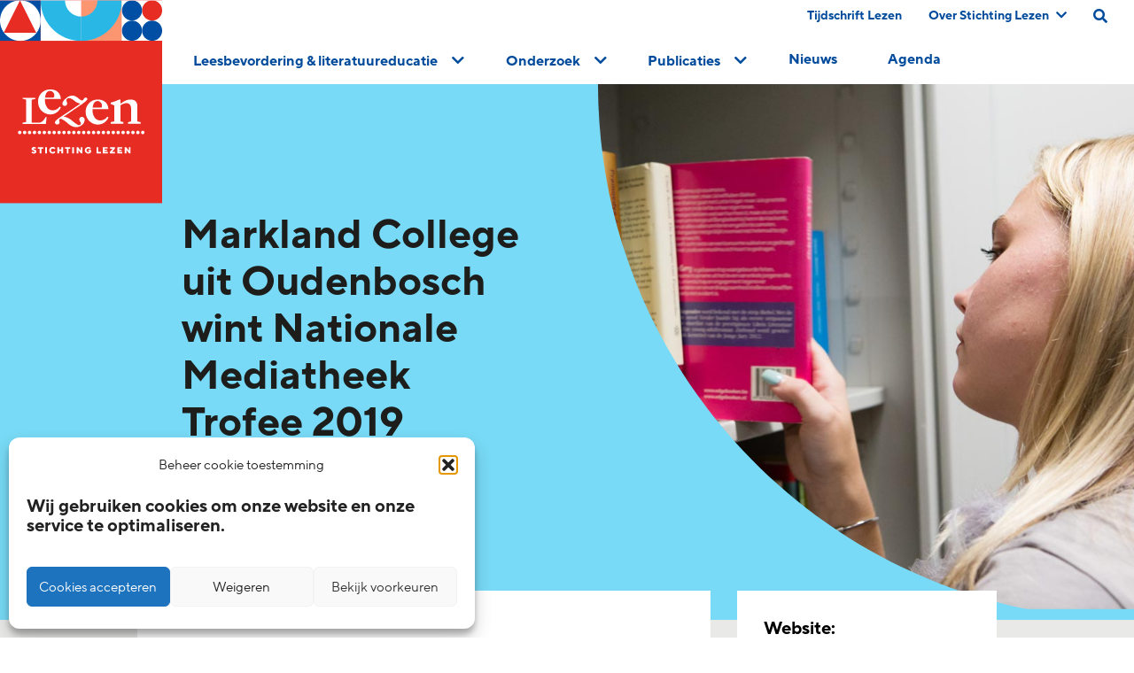

--- FILE ---
content_type: text/html; charset=UTF-8
request_url: https://www.lezen.nl/nieuws/markland-college-uit-oudenbosch-wint-nationale-mediatheek-trofee-2019/
body_size: 13941
content:
<!doctype html><html lang="nl-NL"><head><meta charset="UTF-8" /><meta name="viewport" content="width=device-width, initial-scale=1, shrink-to-fit=no"><meta name="p:domain_verify" content="8d0118c171f8715095c9a6b4ae854a72"/><link rel="apple-touch-icon" sizes="57x57" href="https://www.lezen.nl/wp-content/themes/_lezen/public/icons/apple-icon-57x57.png"><link rel="apple-touch-icon" sizes="60x60" href="https://www.lezen.nl/wp-content/themes/_lezen/public/icons/apple-icon-60x60.png"><link rel="apple-touch-icon" sizes="72x72" href="https://www.lezen.nl/wp-content/themes/_lezen/public/icons/apple-icon-72x72.png"><link rel="apple-touch-icon" sizes="76x76" href="https://www.lezen.nl/wp-content/themes/_lezen/public/icons/apple-icon-76x76.png"><link rel="apple-touch-icon" sizes="114x114" href="https://www.lezen.nl/wp-content/themes/_lezen/public/icons/apple-icon-114x114.png"><link rel="apple-touch-icon" sizes="120x120" href="https://www.lezen.nl/wp-content/themes/_lezen/public/icons/apple-icon-120x120.png"><link rel="apple-touch-icon" sizes="144x144" href="https://www.lezen.nl/wp-content/themes/_lezen/public/icons/apple-icon-144x144.png"><link rel="apple-touch-icon" sizes="152x152" href="https://www.lezen.nl/wp-content/themes/_lezen/public/icons/apple-icon-152x152.png"><link rel="apple-touch-icon" sizes="180x180" href="https://www.lezen.nl/wp-content/themes/_lezen/public/icons/apple-icon-180x180.png"><link rel="icon" type="image/png" sizes="192x192"  href="https://www.lezen.nl/wp-content/themes/_lezen/public/icons/android-icon-192x192.png"><link rel="icon" type="image/png" sizes="32x32" href="https://www.lezen.nl/wp-content/themes/_lezen/public/icons/favicon-32x32.png"><link rel="icon" type="image/png" sizes="96x96" href="https://www.lezen.nl/wp-content/themes/_lezen/public/icons/favicon-96x96.png"><link rel="icon" type="image/png" sizes="16x16" href="https://www.lezen.nl/wp-content/themes/_lezen/public/icons/favicon-16x16.png"><meta name="msapplication-TileColor" content="#ffffff"><meta name="msapplication-TileImage" content="/ms-icon-144x144.png"><meta name="theme-color" content="#ffffff"><meta name="twitter:image" value="https://www.lezen.nl/wp-content/uploads/2021/01/blauw16.svg" />  <script>(function(w,d,s,l,i){w[l]=w[l]||[];w[l].push({'gtm.start':
new Date().getTime(),event:'gtm.js'});var f=d.getElementsByTagName(s)[0], j=d.createElement(s),dl=l!='dataLayer'?'&l='+l:'';j.async=true;j.src= 'https://www.googletagmanager.com/gtm.js?id='+i+dl;f.parentNode.insertBefore(j,f); })(window,document,'script','dataLayer','GTM-WGKHWHG');</script> <meta name='robots' content='index, follow, max-image-preview:large, max-snippet:-1, max-video-preview:-1' /><link media="all" href="https://www.lezen.nl/wp-content/cache/autoptimize/css/autoptimize_47e2b6f4369126c83151cca5336662b6.css" rel="stylesheet"><title>Markland College uit Oudenbosch wint Nationale Mediatheek Trofee 2019 - Stichting Lezen</title><link rel="canonical" href="https://www.lezen.nl/nieuws/markland-college-uit-oudenbosch-wint-nationale-mediatheek-trofee-2019/" /><meta property="og:locale" content="nl_NL" /><meta property="og:type" content="article" /><meta property="og:title" content="Markland College uit Oudenbosch wint Nationale Mediatheek Trofee 2019" /><meta property="og:description" content="De Nationale Mediatheek Trofee 2019 is gewonnen door het Markland College uit Oudenbosch. De jury roemt de sfeervolle mediatheek om de actieve blik naar buiten, het inspelen op de behoeftes van de leerlingen en de goede leescultuur. De tweede prijs gaat naar het Alfa College Kluiverboom uit Groningen en de derde prijs is voor het [&hellip;]" /><meta property="og:url" content="https://www.lezen.nl/nieuws/markland-college-uit-oudenbosch-wint-nationale-mediatheek-trofee-2019/" /><meta property="og:site_name" content="Stichting Lezen" /><meta property="article:modified_time" content="2021-03-23T14:19:50+00:00" /><meta name="twitter:card" content="summary_large_image" /><meta name="twitter:label1" content="Geschatte leestijd" /><meta name="twitter:data1" content="3 minuten" /> <script type="application/ld+json" class="yoast-schema-graph">{"@context":"https://schema.org","@graph":[{"@type":"WebPage","@id":"https://www.lezen.nl/nieuws/markland-college-uit-oudenbosch-wint-nationale-mediatheek-trofee-2019/","url":"https://www.lezen.nl/nieuws/markland-college-uit-oudenbosch-wint-nationale-mediatheek-trofee-2019/","name":"Markland College uit Oudenbosch wint Nationale Mediatheek Trofee 2019 - Stichting Lezen","isPartOf":{"@id":"https://www.lezen.nl/#website"},"datePublished":"2019-10-04T00:00:00+00:00","dateModified":"2021-03-23T14:19:50+00:00","breadcrumb":{"@id":"https://www.lezen.nl/nieuws/markland-college-uit-oudenbosch-wint-nationale-mediatheek-trofee-2019/#breadcrumb"},"inLanguage":"nl-NL","potentialAction":[{"@type":"ReadAction","target":["https://www.lezen.nl/nieuws/markland-college-uit-oudenbosch-wint-nationale-mediatheek-trofee-2019/"]}]},{"@type":"BreadcrumbList","@id":"https://www.lezen.nl/nieuws/markland-college-uit-oudenbosch-wint-nationale-mediatheek-trofee-2019/#breadcrumb","itemListElement":[{"@type":"ListItem","position":1,"name":"Home","item":"https://www.lezen.nl/"},{"@type":"ListItem","position":2,"name":"Markland College uit Oudenbosch wint Nationale Mediatheek Trofee 2019"}]},{"@type":"WebSite","@id":"https://www.lezen.nl/#website","url":"https://www.lezen.nl/","name":"Stichting Lezen","description":"","potentialAction":[{"@type":"SearchAction","target":{"@type":"EntryPoint","urlTemplate":"https://www.lezen.nl/?s={search_term_string}"},"query-input":{"@type":"PropertyValueSpecification","valueRequired":true,"valueName":"search_term_string"}}],"inLanguage":"nl-NL"}]}</script> <link rel="alternate" type="application/rss+xml" title="Stichting Lezen &raquo; feed" href="https://www.lezen.nl/feed/" /><link rel="alternate" type="application/rss+xml" title="Stichting Lezen &raquo; reacties feed" href="https://www.lezen.nl/comments/feed/" /> <style id='wp-img-auto-sizes-contain-inline-css' type='text/css'>img:is([sizes=auto i],[sizes^="auto," i]){contain-intrinsic-size:3000px 1500px}
/*# sourceURL=wp-img-auto-sizes-contain-inline-css */</style><style id='classic-theme-styles-inline-css' type='text/css'>/*! This file is auto-generated */
.wp-block-button__link{color:#fff;background-color:#32373c;border-radius:9999px;box-shadow:none;text-decoration:none;padding:calc(.667em + 2px) calc(1.333em + 2px);font-size:1.125em}.wp-block-file__button{background:#32373c;color:#fff;text-decoration:none}
/*# sourceURL=/wp-includes/css/classic-themes.min.css */</style><style id='block-visibility-screen-size-styles-inline-css' type='text/css'>/* Large screens (desktops, 992px and up) */
@media ( min-width: 992px ) {
	.block-visibility-hide-large-screen {
		display: none !important;
	}
}

/* Medium screens (tablets, between 768px and 992px) */
@media ( min-width: 768px ) and ( max-width: 991.98px ) {
	.block-visibility-hide-medium-screen {
		display: none !important;
	}
}

/* Small screens (mobile devices, less than 768px) */
@media ( max-width: 767.98px ) {
	.block-visibility-hide-small-screen {
		display: none !important;
	}
}
/*# sourceURL=block-visibility-screen-size-styles-inline-css */</style> <script type="text/javascript" src="https://www.lezen.nl/wp-includes/js/jquery/jquery.min.js" id="jquery-core-js"></script> <script type="text/javascript" src="https://www.lezen.nl/wp-includes/js/jquery/jquery-migrate.min.js" id="jquery-migrate-js"></script> <style>.cmplz-hidden {
					display: none !important;
				}</style> <script>(function(h,o,t,j,a,r){
        h.hj=h.hj||function(){(h.hj.q=h.hj.q||[]).push(arguments)};
        h._hjSettings={hjid:2334626,hjsv:6};
        a=o.getElementsByTagName('head')[0];
        r=o.createElement('script');r.async=1;
        r.src=t+h._hjSettings.hjid+j+h._hjSettings.hjsv;
        a.appendChild(r);
    })(window,document,'https://static.hotjar.com/c/hotjar-','.js?sv=');</script> <style id='global-styles-inline-css' type='text/css'>:root{--wp--preset--aspect-ratio--square: 1;--wp--preset--aspect-ratio--4-3: 4/3;--wp--preset--aspect-ratio--3-4: 3/4;--wp--preset--aspect-ratio--3-2: 3/2;--wp--preset--aspect-ratio--2-3: 2/3;--wp--preset--aspect-ratio--16-9: 16/9;--wp--preset--aspect-ratio--9-16: 9/16;--wp--preset--color--black: #1D1D1B;--wp--preset--color--cyan-bluish-gray: #abb8c3;--wp--preset--color--white: #FFFFFF;--wp--preset--color--pale-pink: #f78da7;--wp--preset--color--vivid-red: #cf2e2e;--wp--preset--color--luminous-vivid-orange: #ff6900;--wp--preset--color--luminous-vivid-amber: #fcb900;--wp--preset--color--light-green-cyan: #7bdcb5;--wp--preset--color--vivid-green-cyan: #00d084;--wp--preset--color--pale-cyan-blue: #8ed1fc;--wp--preset--color--vivid-cyan-blue: #0693e3;--wp--preset--color--vivid-purple: #9b51e0;--wp--preset--color--purple: #D5A4CB;--wp--preset--color--blue: #8BD4F2;--wp--preset--color--grey-01: #F8F8F8;--wp--preset--color--red: #E63329;--wp--preset--gradient--vivid-cyan-blue-to-vivid-purple: linear-gradient(135deg,rgb(6,147,227) 0%,rgb(155,81,224) 100%);--wp--preset--gradient--light-green-cyan-to-vivid-green-cyan: linear-gradient(135deg,rgb(122,220,180) 0%,rgb(0,208,130) 100%);--wp--preset--gradient--luminous-vivid-amber-to-luminous-vivid-orange: linear-gradient(135deg,rgb(252,185,0) 0%,rgb(255,105,0) 100%);--wp--preset--gradient--luminous-vivid-orange-to-vivid-red: linear-gradient(135deg,rgb(255,105,0) 0%,rgb(207,46,46) 100%);--wp--preset--gradient--very-light-gray-to-cyan-bluish-gray: linear-gradient(135deg,rgb(238,238,238) 0%,rgb(169,184,195) 100%);--wp--preset--gradient--cool-to-warm-spectrum: linear-gradient(135deg,rgb(74,234,220) 0%,rgb(151,120,209) 20%,rgb(207,42,186) 40%,rgb(238,44,130) 60%,rgb(251,105,98) 80%,rgb(254,248,76) 100%);--wp--preset--gradient--blush-light-purple: linear-gradient(135deg,rgb(255,206,236) 0%,rgb(152,150,240) 100%);--wp--preset--gradient--blush-bordeaux: linear-gradient(135deg,rgb(254,205,165) 0%,rgb(254,45,45) 50%,rgb(107,0,62) 100%);--wp--preset--gradient--luminous-dusk: linear-gradient(135deg,rgb(255,203,112) 0%,rgb(199,81,192) 50%,rgb(65,88,208) 100%);--wp--preset--gradient--pale-ocean: linear-gradient(135deg,rgb(255,245,203) 0%,rgb(182,227,212) 50%,rgb(51,167,181) 100%);--wp--preset--gradient--electric-grass: linear-gradient(135deg,rgb(202,248,128) 0%,rgb(113,206,126) 100%);--wp--preset--gradient--midnight: linear-gradient(135deg,rgb(2,3,129) 0%,rgb(40,116,252) 100%);--wp--preset--font-size--small: 13px;--wp--preset--font-size--medium: 20px;--wp--preset--font-size--large: 36px;--wp--preset--font-size--x-large: 42px;--wp--preset--spacing--20: 0.44rem;--wp--preset--spacing--30: 0.67rem;--wp--preset--spacing--40: 1rem;--wp--preset--spacing--50: 1.5rem;--wp--preset--spacing--60: 2.25rem;--wp--preset--spacing--70: 3.38rem;--wp--preset--spacing--80: 5.06rem;--wp--preset--shadow--natural: 6px 6px 9px rgba(0, 0, 0, 0.2);--wp--preset--shadow--deep: 12px 12px 50px rgba(0, 0, 0, 0.4);--wp--preset--shadow--sharp: 6px 6px 0px rgba(0, 0, 0, 0.2);--wp--preset--shadow--outlined: 6px 6px 0px -3px rgb(255, 255, 255), 6px 6px rgb(0, 0, 0);--wp--preset--shadow--crisp: 6px 6px 0px rgb(0, 0, 0);}:where(.is-layout-flex){gap: 0.5em;}:where(.is-layout-grid){gap: 0.5em;}body .is-layout-flex{display: flex;}.is-layout-flex{flex-wrap: wrap;align-items: center;}.is-layout-flex > :is(*, div){margin: 0;}body .is-layout-grid{display: grid;}.is-layout-grid > :is(*, div){margin: 0;}:where(.wp-block-columns.is-layout-flex){gap: 2em;}:where(.wp-block-columns.is-layout-grid){gap: 2em;}:where(.wp-block-post-template.is-layout-flex){gap: 1.25em;}:where(.wp-block-post-template.is-layout-grid){gap: 1.25em;}.has-black-color{color: var(--wp--preset--color--black) !important;}.has-cyan-bluish-gray-color{color: var(--wp--preset--color--cyan-bluish-gray) !important;}.has-white-color{color: var(--wp--preset--color--white) !important;}.has-pale-pink-color{color: var(--wp--preset--color--pale-pink) !important;}.has-vivid-red-color{color: var(--wp--preset--color--vivid-red) !important;}.has-luminous-vivid-orange-color{color: var(--wp--preset--color--luminous-vivid-orange) !important;}.has-luminous-vivid-amber-color{color: var(--wp--preset--color--luminous-vivid-amber) !important;}.has-light-green-cyan-color{color: var(--wp--preset--color--light-green-cyan) !important;}.has-vivid-green-cyan-color{color: var(--wp--preset--color--vivid-green-cyan) !important;}.has-pale-cyan-blue-color{color: var(--wp--preset--color--pale-cyan-blue) !important;}.has-vivid-cyan-blue-color{color: var(--wp--preset--color--vivid-cyan-blue) !important;}.has-vivid-purple-color{color: var(--wp--preset--color--vivid-purple) !important;}.has-black-background-color{background-color: var(--wp--preset--color--black) !important;}.has-cyan-bluish-gray-background-color{background-color: var(--wp--preset--color--cyan-bluish-gray) !important;}.has-white-background-color{background-color: var(--wp--preset--color--white) !important;}.has-pale-pink-background-color{background-color: var(--wp--preset--color--pale-pink) !important;}.has-vivid-red-background-color{background-color: var(--wp--preset--color--vivid-red) !important;}.has-luminous-vivid-orange-background-color{background-color: var(--wp--preset--color--luminous-vivid-orange) !important;}.has-luminous-vivid-amber-background-color{background-color: var(--wp--preset--color--luminous-vivid-amber) !important;}.has-light-green-cyan-background-color{background-color: var(--wp--preset--color--light-green-cyan) !important;}.has-vivid-green-cyan-background-color{background-color: var(--wp--preset--color--vivid-green-cyan) !important;}.has-pale-cyan-blue-background-color{background-color: var(--wp--preset--color--pale-cyan-blue) !important;}.has-vivid-cyan-blue-background-color{background-color: var(--wp--preset--color--vivid-cyan-blue) !important;}.has-vivid-purple-background-color{background-color: var(--wp--preset--color--vivid-purple) !important;}.has-black-border-color{border-color: var(--wp--preset--color--black) !important;}.has-cyan-bluish-gray-border-color{border-color: var(--wp--preset--color--cyan-bluish-gray) !important;}.has-white-border-color{border-color: var(--wp--preset--color--white) !important;}.has-pale-pink-border-color{border-color: var(--wp--preset--color--pale-pink) !important;}.has-vivid-red-border-color{border-color: var(--wp--preset--color--vivid-red) !important;}.has-luminous-vivid-orange-border-color{border-color: var(--wp--preset--color--luminous-vivid-orange) !important;}.has-luminous-vivid-amber-border-color{border-color: var(--wp--preset--color--luminous-vivid-amber) !important;}.has-light-green-cyan-border-color{border-color: var(--wp--preset--color--light-green-cyan) !important;}.has-vivid-green-cyan-border-color{border-color: var(--wp--preset--color--vivid-green-cyan) !important;}.has-pale-cyan-blue-border-color{border-color: var(--wp--preset--color--pale-cyan-blue) !important;}.has-vivid-cyan-blue-border-color{border-color: var(--wp--preset--color--vivid-cyan-blue) !important;}.has-vivid-purple-border-color{border-color: var(--wp--preset--color--vivid-purple) !important;}.has-vivid-cyan-blue-to-vivid-purple-gradient-background{background: var(--wp--preset--gradient--vivid-cyan-blue-to-vivid-purple) !important;}.has-light-green-cyan-to-vivid-green-cyan-gradient-background{background: var(--wp--preset--gradient--light-green-cyan-to-vivid-green-cyan) !important;}.has-luminous-vivid-amber-to-luminous-vivid-orange-gradient-background{background: var(--wp--preset--gradient--luminous-vivid-amber-to-luminous-vivid-orange) !important;}.has-luminous-vivid-orange-to-vivid-red-gradient-background{background: var(--wp--preset--gradient--luminous-vivid-orange-to-vivid-red) !important;}.has-very-light-gray-to-cyan-bluish-gray-gradient-background{background: var(--wp--preset--gradient--very-light-gray-to-cyan-bluish-gray) !important;}.has-cool-to-warm-spectrum-gradient-background{background: var(--wp--preset--gradient--cool-to-warm-spectrum) !important;}.has-blush-light-purple-gradient-background{background: var(--wp--preset--gradient--blush-light-purple) !important;}.has-blush-bordeaux-gradient-background{background: var(--wp--preset--gradient--blush-bordeaux) !important;}.has-luminous-dusk-gradient-background{background: var(--wp--preset--gradient--luminous-dusk) !important;}.has-pale-ocean-gradient-background{background: var(--wp--preset--gradient--pale-ocean) !important;}.has-electric-grass-gradient-background{background: var(--wp--preset--gradient--electric-grass) !important;}.has-midnight-gradient-background{background: var(--wp--preset--gradient--midnight) !important;}.has-small-font-size{font-size: var(--wp--preset--font-size--small) !important;}.has-medium-font-size{font-size: var(--wp--preset--font-size--medium) !important;}.has-large-font-size{font-size: var(--wp--preset--font-size--large) !important;}.has-x-large-font-size{font-size: var(--wp--preset--font-size--x-large) !important;}
/*# sourceURL=global-styles-inline-css */</style></head><body class="lezen-main wp-singular nieuws-template-default single single-nieuws postid-9847 wp-theme-_lezen  p-markland-college-uit-oudenbosch-wint-nationale-mediatheek-trofee-2019" data-tmpl="page-9847" role="document"> <noscript><iframe title="markland-college-uit-oudenbosch-wint-nationale-mediatheek-trofee-2019" src="https://www.googletagmanager.com/ns.html?id=GTM-WGKHWHG" height="0" width="0" style="display:none;visibility:hidden"></iframe></noscript> <style>.loading{
    opacity:0;
    position:absolute;
    }
    .ready .skeleton{
    display: none;
    }
    .ready .loading{
    opacity:1;
    position:relative;
    }</style> <script>document.addEventListener('DOMContentLoaded', function(event){
    document.body.classList.add('ready');
    });</script> <div class="header-bar"><nav class="menu-wrap bg-white"> <a href="/" title="home" class="logo absolute l-0"><div id="logo-animated"></div></a><div class="top-banner flex flex-wrap w-full cmb-20px"><div class="ml-auto flex flex-wrap justify-between"><div class="top-nav"><ul class="flex flex-wrap"><li class="first nav-main-item relative safari_only  menu-item menu-item-type-post_type menu-item-object-page menu-item-443"> <a class="nav-main-link relative z-10 " href="https://www.lezen.nl/publicaties/tijdschrift-lezen/" title="Tijdschrift Lezen">Tijdschrift Lezen </a></li><li class="first nav-main-item relative safari_only  menu-item menu-item-type-post_type menu-item-object-page menu-item-448 menu-item-has-children"> <a class="nav-main-link relative z-10 abs-chevron-right" href="https://www.lezen.nl/over-stichting-lezen/" title="Over Stichting Lezen">Over Stichting Lezen <i class="fas fa-chevron-down"></i></a><ul  class="nav-drop absolute z-0"><li class="relative second nav-drop-item   menu-item menu-item-type-post_type menu-item-object-page menu-item-60733"> <a class="nav-main-link" href="https://www.lezen.nl/over-stichting-lezen/wat-we-doen/" title="Wat we doen">Wat we doen</a></li><li class="relative second nav-drop-item   menu-item menu-item-type-post_type menu-item-object-page menu-item-62510"> <a class="nav-main-link" href="https://www.lezen.nl/over-stichting-lezen/kunst-van-lezen/" title="Kunst van Lezen">Kunst van Lezen</a></li><li class="relative second nav-drop-item   menu-item menu-item-type-post_type menu-item-object-page menu-item-502"> <a class="nav-main-link" href="https://www.lezen.nl/over-stichting-lezen/wie-we-zijn/" title="Wie we zijn">Wie we zijn</a></li><li class="relative second nav-drop-item   menu-item menu-item-type-post_type menu-item-object-page menu-item-503"> <a class="nav-main-link" href="https://www.lezen.nl/over-stichting-lezen/werken-bij/" title="Werken bij">Werken bij</a></li><li class="relative second nav-drop-item   menu-item menu-item-type-post_type menu-item-object-page menu-item-62511"> <a class="nav-main-link" href="https://www.lezen.nl/over-stichting-lezen/samenwerking/" title="Samenwerking">Samenwerking</a></li><li class="relative second nav-drop-item   menu-item menu-item-type-post_type menu-item-object-page menu-item-506"> <a class="nav-main-link" href="https://www.lezen.nl/over-stichting-lezen/faq/" title="Veelgestelde vragen">Veelgestelde vragen</a></li><li class="relative second nav-drop-item   menu-item menu-item-type-post_type menu-item-object-page menu-item-505"> <a class="nav-main-link" href="https://www.lezen.nl/over-stichting-lezen/pers/" title="Pers">Pers</a></li><li class="relative second nav-drop-item   menu-item menu-item-type-post_type menu-item-object-page menu-item-60469"> <a class="nav-main-link" href="https://www.lezen.nl/frysk/" title="Frysk">Frysk</a></li><li class="relative second nav-drop-item   menu-item menu-item-type-post_type menu-item-object-page menu-item-60468"> <a class="nav-main-link" href="https://www.lezen.nl/dutch-reading-foundation/" title="English">English</a></li><li class="relative second nav-drop-item   menu-item menu-item-type-post_type menu-item-object-page menu-item-507"> <a class="nav-main-link" href="https://www.lezen.nl/over-stichting-lezen/contact/" title="Contact">Contact</a></li></ul></li></ul></div> <a id="search-lg-screen" class="search-link cmr-30px" href="/?s=#search-field" aria-label="search on this page"><i class="fz-16px fas fa-search text-blue" aria-hidden="true"></i></a></div></div> <a class="search-link mobile cmr-30px" href="/?s=#search-field" aria-label="search on this page"><i class="fz-26px fas fa-search text-blue" aria-hidden="true"></i></a> <a href="javascript:void(0);" class="mobile-toggle" aria-label="toggle mobile menu"> <input class="menu-btn" type="checkbox" id="menu-btn"> <label class="menu-icon" for="menu-btn" data-action="toggle-slideout-menu"><span class="navicon"></span></label> </a><div id="main-menu" class="inner main-menu"><ul class="flex flex-wrap justify-around alternative-menu"><li class="first nav-main-item  menu-item menu-item-type-custom menu-item-object-custom menu-item-298 menu-item-has-children"> <a class="nav-main-link sub-enabled abs-chevron-right" href="#"  data-action="foldout"><span class="hover inline-block">Leesbevordering & literatuureducatie<span> <i class="fas fa-chevron-down"></i></a><div class="sub-column-wrapper" style="width: 100%"><ul  class="nav-drop grid mnwmd:grid-cols-6 sm:grid-cols-1 gap-6"><li class="second nav-drop-item   menu-item menu-item-type-custom menu-item-object-custom menu-item-58488 menu-item-has-children"> <a class="nav-main-link" href="#" >Direct naar <i class="fas fa-chevron-right text-red"></i></a><ul class="3rd-nav-drop"><li class="third 3rd-nav-drop-item "> <a class="3rd-nav-main-link" href="/activiteit/boekstart/">BoekStart</a></li><li class="third 3rd-nav-drop-item "> <a class="3rd-nav-main-link" href="/activiteit/de-bibliotheek-op-school/">de Bibliotheek op school</a></li><li class="third 3rd-nav-drop-item "> <a class="3rd-nav-main-link" href="https://www.lezen.nl/activiteiten/">Activiteiten</a></li><li class="third 3rd-nav-drop-item "> <a class="3rd-nav-main-link" href="https://www.lezen.nl/congressen/">Congressen en trainingen</a></li><li class="third 3rd-nav-drop-item "> <a class="3rd-nav-main-link" href="https://www.lezen.nl/scholingsaanbod-in-leesbevordering/">Scholingsaanbod</a></li></ul></li><li class="second nav-drop-item   menu-item menu-item-type-post_type menu-item-object-page menu-item-464"> <a class="nav-main-link" href="https://www.lezen.nl/voor-en-vroegschool/" >Voor- en vroegschools&nbsp;<i class="fas fa-chevron-right text-red inline fz-12px"></i></a><div class="menu-img" style="background-image: url('https://www.lezen.nl/wp-content/uploads/2021/03/SL-Website-menu1.jpg')"></div></li><li class="second nav-drop-item   menu-item menu-item-type-post_type menu-item-object-page menu-item-463"> <a class="nav-main-link" href="https://www.lezen.nl/primair-onderwijs/" >Primair<br> onderwijs&nbsp;<i class="fas fa-chevron-right text-red inline fz-12px"></i></a><div class="menu-img" style="background-image: url('https://www.lezen.nl/wp-content/uploads/2021/03/SL-Website-menu2.jpg')"></div></li><li class="second nav-drop-item   menu-item menu-item-type-post_type menu-item-object-page menu-item-465"> <a class="nav-main-link" href="https://www.lezen.nl/voortgezet-onderwijs/" >Voortgezet onderwijs&nbsp;<i class="fas fa-chevron-right text-red inline fz-12px"></i></a><div class="menu-img" style="background-image: url('https://www.lezen.nl/wp-content/uploads/2021/03/SL-Website-menu3.jpg')"></div></li><li class="second nav-drop-item   menu-item menu-item-type-post_type menu-item-object-page menu-item-476"> <a class="nav-main-link" href="https://www.lezen.nl/beroepsonderwijs/" >Beroeps- onderwijs&nbsp;<i class="fas fa-chevron-right text-red inline fz-12px"></i></a><div class="menu-img" style="background-image: url('https://www.lezen.nl/wp-content/uploads/2021/03/SL-Website-menu4.jpg')"></div></li><li class="second nav-drop-item   menu-item menu-item-type-post_type menu-item-object-page menu-item-477"> <a class="nav-main-link" href="https://www.lezen.nl/thuis/" >Thuis&nbsp;<i class="fas fa-chevron-right text-red inline fz-12px"></i></a><div class="menu-img" style="background-image: url('https://www.lezen.nl/wp-content/uploads/2021/03/SL-Website-menu5.jpg')"></div></li></ul></div></li><li class="first nav-main-item  menu-item menu-item-type-post_type menu-item-object-page menu-item-112 menu-item-has-children"> <a class="nav-main-link sub-enabled abs-chevron-right" href="https://www.lezen.nl/onderzoek/" data-action="foldout"><span class="hover inline-block">Onderzoek<span> <i class="fas fa-chevron-down"></i></a><div id="expandMe" class="fixed-column-wrapper" data-action="collapse" ><ul class="nav-drop flex flex-wrap justify-center" data-action="clear-expanded"><li class="leed-link"> <a class="nav-main-link " 
 style="font-family: 'TTNormsPro-Bold';  padding-top: 7px; color: #d72319;line-height: 18px;padding-bottom: 2px;"
 href="#">Direct naar</a><ul class="3rd-nav-drop"><li class="third 3rd-nav-drop-item "> <a class="3rd-nav-main-link" href="/onderzoek/over-ons/">Over Leesmonitor</a></li><li class="third 3rd-nav-drop-item "> <a class="3rd-nav-main-link" href="/onderzoek/onderzoek-leesmonitor-verantwoording/">Verantwoording</a></li><li class="third 3rd-nav-drop-item "> <a class="3rd-nav-main-link" href="/publicaties/lezen-onderzocht/">Onderzoekspublicaties</a></li><li class="third 3rd-nav-drop-item "> <a class="3rd-nav-main-link" href="/onderzoek/stichting-lezen-en-onderzoek/">Stichting Lezen en onderzoek</a></li></ul></li><li class="toggle-onderzoek-trefwoorden" showSubTerms="1" id="108" > <a class="nav-main-link sub-enabled abs-chevron-right" href="https://www.lezen.nl/onderzoek/?scrollToFilter=1&panel=leescultuur" data-action="expanded-disabled">Cultuur <i class="fas fa-chevron-right"></i></a><div class="menu-img" style="background-image: url('https://www.lezen.nl/wp-content/uploads/2024/10/TEGEL_Cultuur.jpg')"></div></li><li class="toggle-onderzoek-trefwoorden" showSubTerms="1" id="109" > <a class="nav-main-link sub-enabled abs-chevron-right" href="https://www.lezen.nl/onderzoek/?scrollToFilter=1&panel=leesgedrag" data-action="expanded-disabled">Gedrag <i class="fas fa-chevron-right"></i></a><div class="menu-img" style="background-image: url('https://www.lezen.nl/wp-content/uploads/2024/10/TEGEL_Gedrag.jpg')"></div></li><li class="toggle-onderzoek-trefwoorden" showSubTerms="1" id="110" > <a class="nav-main-link sub-enabled abs-chevron-right" href="https://www.lezen.nl/onderzoek/?scrollToFilter=1&panel=leesvaardigheid" data-action="expanded-disabled">Vaardigheid <i class="fas fa-chevron-right"></i></a><div class="menu-img" style="background-image: url('https://www.lezen.nl/wp-content/uploads/2024/10/TEGEL_Vaardigheid.jpg')"></div></li><li class="toggle-onderzoek-trefwoorden" showSubTerms="1" id="111" > <a class="nav-main-link sub-enabled abs-chevron-right" href="https://www.lezen.nl/onderzoek/?scrollToFilter=1&panel=leesmotivatie" data-action="expanded-disabled">Motivatie <i class="fas fa-chevron-right"></i></a><div class="menu-img" style="background-image: url('https://www.lezen.nl/wp-content/uploads/2024/10/TEGEL_Motivatie.jpg')"></div></li><li class="toggle-onderzoek-trefwoorden" showSubTerms="1" id="112" > <a class="nav-main-link sub-enabled abs-chevron-right" href="https://www.lezen.nl/onderzoek/?scrollToFilter=1&panel=leesbevordering" data-action="expanded-disabled">Leesbevordering <i class="fas fa-chevron-right"></i></a><div class="menu-img" style="background-image: url('https://www.lezen.nl/wp-content/uploads/2024/10/TEGEL_Leesbevordering.jpg')"></div></li><li class="toggle-onderzoek-trefwoorden" showSubTerms="1" id="113" > <a class="nav-main-link sub-enabled abs-chevron-right" href="https://www.lezen.nl/onderzoek/?scrollToFilter=1&panel=literatuureducatie" data-action="expanded-disabled">Literatuureducatie <i class="fas fa-chevron-right"></i></a><div class="menu-img" style="background-image: url('https://www.lezen.nl/wp-content/uploads/2024/10/TEGEL_Literatuureducatie.jpg')"></div></li><li class="toggle-onderzoek-trefwoorden" showSubTerms="1" id="114" > <a class="nav-main-link sub-enabled abs-chevron-right" href="https://www.lezen.nl/onderzoek/?scrollToFilter=1&panel=digitalisering" data-action="expanded-disabled">Digitalisering <i class="fas fa-chevron-right"></i></a><div class="menu-img" style="background-image: url('https://www.lezen.nl/wp-content/uploads/2024/10/TEGEL_Digitalisering.jpg')"></div></li></ul></div></li><li class="first nav-main-item  menu-item menu-item-type-post_type menu-item-object-page menu-item-299 menu-item-has-children"> <a class="nav-main-link sub-enabled abs-chevron-right" href="https://www.lezen.nl/publicaties/"  data-action="foldout"><span class="hover inline-block">Publicaties<span> <i class="fas fa-chevron-down"></i></a><div class="sub-column-wrapper" style="width: 100%"><ul  class="nav-drop grid mnwmd:grid-cols-6 sm:grid-cols-1 gap-6"><li class="second nav-drop-item   menu-item menu-item-type-post_type menu-item-object-page menu-item-58888"> <a class="nav-main-link" href="https://www.lezen.nl/publicaties/stichting-lezen-algemeen/" >Stichting Lezen algemeen&nbsp;<i class="fas fa-chevron-right text-red inline fz-12px"></i></a><div class="menu-img" style="background-image: url('https://www.lezen.nl/wp-content/uploads/2021/03/SL-Website-menu6.jpg')"></div></li><li class="second nav-drop-item   menu-item menu-item-type-post_type menu-item-object-page menu-item-58889"> <a class="nav-main-link" href="https://www.lezen.nl/publicaties/leesbevordering-en-beleid/" >Leesbevordering en beleid&nbsp;<i class="fas fa-chevron-right text-red inline fz-12px"></i></a><div class="menu-img" style="background-image: url('https://www.lezen.nl/wp-content/uploads/2021/03/SL-Website-menu7.jpg')"></div></li><li class="second nav-drop-item   menu-item menu-item-type-post_type menu-item-object-page menu-item-58890"> <a class="nav-main-link" href="https://www.lezen.nl/publicaties/lezen-onderzocht/" >Lezen<br> onderzocht&nbsp;<i class="fas fa-chevron-right text-red inline fz-12px"></i></a><div class="menu-img" style="background-image: url('https://www.lezen.nl/wp-content/uploads/2021/03/SL-Website-menu8.jpg')"></div></li><li class="second nav-drop-item   menu-item menu-item-type-post_type menu-item-object-page menu-item-58891"> <a class="nav-main-link" href="https://www.lezen.nl/publicaties/leesbevordering-in-de-paraktijk/" >Leesbevordering in de praktijk&nbsp;<i class="fas fa-chevron-right text-red inline fz-12px"></i></a><div class="menu-img" style="background-image: url('https://www.lezen.nl/wp-content/uploads/2021/03/SL-Website-menu9.jpg')"></div></li></ul></div></li><li class="first nav-main-item  menu-item menu-item-type-custom menu-item-object-custom menu-item-58940"> <a class="nav-main-link " href="/nieuws-overzicht/"  ><span class="hover inline-block">Nieuws<span> </a></li><li class="first nav-main-item  menu-item menu-item-type-custom menu-item-object-custom menu-item-58941"> <a class="nav-main-link " href="/agenda-overzicht/"  ><span class="hover inline-block">Agenda<span> </a></li></ul></div><div class="inner mobile-menu"><ul class="flex flex-wrap justify-around alternative-menu"><li class="first nav-main-item  menu-item menu-item-type-custom menu-item-object-custom menu-item-62306 menu-item-has-children"> <a class="nav-main-link sub-enabled abs-chevron-right" href="#"  data-action="foldout"><span class="hover inline-block">Leesbevordering & literatuureducatie<span> <i class="fas fa-chevron-down"></i></a><div class="sub-column-wrapper" style="width: 100%"><ul  class="nav-drop grid mnwmd:grid-cols-6 sm:grid-cols-1 gap-6"><li class="second nav-drop-item   menu-item menu-item-type-custom menu-item-object-custom menu-item-62308 menu-item-has-children"> <a class="nav-main-link" href="#" >Direct naar <i class="fas fa-chevron-right text-red"></i></a><ul class="3rd-nav-drop"><li class="third 3rd-nav-drop-item "> <a class="3rd-nav-main-link" href="/activiteit/boekstart/">BoekStart</a></li><li class="third 3rd-nav-drop-item "> <a class="3rd-nav-main-link" href="/activiteit/de-bibliotheek-op-school/">de Bibliotheek op school</a></li><li class="third 3rd-nav-drop-item "> <a class="3rd-nav-main-link" href="https://www.lezen.nl/activiteiten/">Campagnes</a></li><li class="third 3rd-nav-drop-item "> <a class="3rd-nav-main-link" href="https://www.lezen.nl/congressen/">Congressen en trainingen</a></li></ul></li><li class="second nav-drop-item   menu-item menu-item-type-post_type menu-item-object-page menu-item-62316"> <a class="nav-main-link" href="https://www.lezen.nl/voortgezet-onderwijs/" >Voortgezet onderwijs&nbsp;<i class="fas fa-chevron-right text-red inline fz-12px"></i></a></li><li class="second nav-drop-item   menu-item menu-item-type-post_type menu-item-object-page menu-item-62318"> <a class="nav-main-link" href="https://www.lezen.nl/primair-onderwijs/" >Primair onderwijs&nbsp;<i class="fas fa-chevron-right text-red inline fz-12px"></i></a></li><li class="second nav-drop-item   menu-item menu-item-type-post_type menu-item-object-page menu-item-62317"> <a class="nav-main-link" href="https://www.lezen.nl/voor-en-vroegschool/" >Voor- en vroegschools&nbsp;<i class="fas fa-chevron-right text-red inline fz-12px"></i></a></li><li class="second nav-drop-item   menu-item menu-item-type-post_type menu-item-object-page menu-item-62319"> <a class="nav-main-link" href="https://www.lezen.nl/beroepsonderwijs/" >Beroepsonderwijs&nbsp;<i class="fas fa-chevron-right text-red inline fz-12px"></i></a></li><li class="second nav-drop-item   menu-item menu-item-type-post_type menu-item-object-page menu-item-62320"> <a class="nav-main-link" href="https://www.lezen.nl/thuis/" >Thuis&nbsp;<i class="fas fa-chevron-right text-red inline fz-12px"></i></a></li></ul></div></li><li class="first nav-main-item  menu-item menu-item-type-post_type menu-item-object-page menu-item-62337"> <a class="nav-main-link sub-enabled abs-chevron-right" href="https://www.lezen.nl/onderzoek/" data-action="foldout"><span class="hover inline-block">Onderzoek<span> <i class="fas fa-chevron-down"></i></a><div class="sub-column-wrapper" style="width: 100%"><ul class="nav-drop flex flex-wrap justify-center" data-action="clear-expanded"><li class="toggle-onderzoek-trefwoorden" showSubTerms="0" id="108" > <a class="nav-main-link sub-enabled abs-chevron-right" href="https://www.lezen.nl/onderzoek/?scrollToFilter=1&panel=leescultuur" data-action="expanded-disabled">Cultuur <i class="fas fa-chevron-right"></i></a><div class="menu-img" style="background-image: url('https://www.lezen.nl/wp-content/uploads/2024/10/TEGEL_Cultuur.jpg')"></div></li><li class="toggle-onderzoek-trefwoorden" showSubTerms="0" id="109" > <a class="nav-main-link sub-enabled abs-chevron-right" href="https://www.lezen.nl/onderzoek/?scrollToFilter=1&panel=leesgedrag" data-action="expanded-disabled">Gedrag <i class="fas fa-chevron-right"></i></a><div class="menu-img" style="background-image: url('https://www.lezen.nl/wp-content/uploads/2024/10/TEGEL_Gedrag.jpg')"></div></li><li class="toggle-onderzoek-trefwoorden" showSubTerms="0" id="110" > <a class="nav-main-link sub-enabled abs-chevron-right" href="https://www.lezen.nl/onderzoek/?scrollToFilter=1&panel=leesvaardigheid" data-action="expanded-disabled">Vaardigheid <i class="fas fa-chevron-right"></i></a><div class="menu-img" style="background-image: url('https://www.lezen.nl/wp-content/uploads/2024/10/TEGEL_Vaardigheid.jpg')"></div></li><li class="toggle-onderzoek-trefwoorden" showSubTerms="0" id="111" > <a class="nav-main-link sub-enabled abs-chevron-right" href="https://www.lezen.nl/onderzoek/?scrollToFilter=1&panel=leesmotivatie" data-action="expanded-disabled">Motivatie <i class="fas fa-chevron-right"></i></a><div class="menu-img" style="background-image: url('https://www.lezen.nl/wp-content/uploads/2024/10/TEGEL_Motivatie.jpg')"></div></li><li class="toggle-onderzoek-trefwoorden" showSubTerms="0" id="112" > <a class="nav-main-link sub-enabled abs-chevron-right" href="https://www.lezen.nl/onderzoek/?scrollToFilter=1&panel=leesbevordering" data-action="expanded-disabled">Leesbevordering <i class="fas fa-chevron-right"></i></a><div class="menu-img" style="background-image: url('https://www.lezen.nl/wp-content/uploads/2024/10/TEGEL_Leesbevordering.jpg')"></div></li><li class="toggle-onderzoek-trefwoorden" showSubTerms="0" id="113" > <a class="nav-main-link sub-enabled abs-chevron-right" href="https://www.lezen.nl/onderzoek/?scrollToFilter=1&panel=literatuureducatie" data-action="expanded-disabled">Literatuureducatie <i class="fas fa-chevron-right"></i></a><div class="menu-img" style="background-image: url('https://www.lezen.nl/wp-content/uploads/2024/10/TEGEL_Literatuureducatie.jpg')"></div></li><li class="toggle-onderzoek-trefwoorden" showSubTerms="0" id="114" > <a class="nav-main-link sub-enabled abs-chevron-right" href="https://www.lezen.nl/onderzoek/?scrollToFilter=1&panel=digitalisering" data-action="expanded-disabled">Digitalisering <i class="fas fa-chevron-right"></i></a><div class="menu-img" style="background-image: url('https://www.lezen.nl/wp-content/uploads/2024/10/TEGEL_Digitalisering.jpg')"></div></li></ul></div></li><li class="first nav-main-item  menu-item menu-item-type-post_type menu-item-object-page menu-item-62338 menu-item-has-children"> <a class="nav-main-link sub-enabled abs-chevron-right" href="https://www.lezen.nl/publicaties/"  data-action="foldout"><span class="hover inline-block">Publicaties<span> <i class="fas fa-chevron-down"></i></a><div class="sub-column-wrapper" style="width: 100%"><ul  class="nav-drop grid mnwmd:grid-cols-6 sm:grid-cols-1 gap-6"><li class="second nav-drop-item   menu-item menu-item-type-post_type menu-item-object-page menu-item-62343"> <a class="nav-main-link" href="https://www.lezen.nl/publicaties/stichting-lezen-algemeen/" >Stichting Lezen algemeen&nbsp;<i class="fas fa-chevron-right text-red inline fz-12px"></i></a></li><li class="second nav-drop-item   menu-item menu-item-type-post_type menu-item-object-page menu-item-62339"> <a class="nav-main-link" href="https://www.lezen.nl/publicaties/leesbevordering-en-beleid/" >Leesbevordering en beleid&nbsp;<i class="fas fa-chevron-right text-red inline fz-12px"></i></a></li><li class="second nav-drop-item   menu-item menu-item-type-post_type menu-item-object-page menu-item-62341"> <a class="nav-main-link" href="https://www.lezen.nl/publicaties/lezen-onderzocht/" >Lezen onderzocht&nbsp;<i class="fas fa-chevron-right text-red inline fz-12px"></i></a></li><li class="second nav-drop-item   menu-item menu-item-type-post_type menu-item-object-page menu-item-62340"> <a class="nav-main-link" href="https://www.lezen.nl/publicaties/leesbevordering-in-de-paraktijk/" >Leesbevordering in de praktijk&nbsp;<i class="fas fa-chevron-right text-red inline fz-12px"></i></a></li><li class="second nav-drop-item   menu-item menu-item-type-post_type menu-item-object-page menu-item-62342"> <a class="nav-main-link" href="https://www.lezen.nl/publicaties/scholing-in-leesbevordering/" >Scholing in leesbevordering&nbsp;<i class="fas fa-chevron-right text-red inline fz-12px"></i></a></li></ul></div></li><li class="first nav-main-item  menu-item menu-item-type-post_type menu-item-object-page menu-item-62321"> <a class="nav-main-link " href="https://www.lezen.nl/nieuws-overzicht/"  ><span class="hover inline-block">Nieuws<span> </a></li><li class="first nav-main-item  menu-item menu-item-type-post_type menu-item-object-page menu-item-62322"> <a class="nav-main-link " href="https://www.lezen.nl/agenda-overzicht/"  ><span class="hover inline-block">Agenda<span> </a></li><li class="first nav-main-item  menu-item menu-item-type-post_type menu-item-object-page menu-item-62324"> <a class="nav-main-link " href="https://www.lezen.nl/publicaties/tijdschrift-lezen/"  ><span class="hover inline-block">Tijdschrift Lezen<span> </a></li><li class="first nav-main-item  menu-item menu-item-type-post_type menu-item-object-page menu-item-62323 menu-item-has-children"> <a class="nav-main-link sub-enabled abs-chevron-right" href="https://www.lezen.nl/over-stichting-lezen/"  data-action="foldout"><span class="hover inline-block">Over Stichting Lezen<span> <i class="fas fa-chevron-down"></i></a><div class="sub-column-wrapper" style="width: 100%"><ul  class="nav-drop grid mnwmd:grid-cols-6 sm:grid-cols-1 gap-6"><li class="second nav-drop-item   menu-item menu-item-type-post_type menu-item-object-page menu-item-62325"> <a class="nav-main-link" href="https://www.lezen.nl/over-stichting-lezen/wat-we-doen/" >Wat we doen&nbsp;<i class="fas fa-chevron-right text-red inline fz-12px"></i></a></li><li class="second nav-drop-item   menu-item menu-item-type-post_type menu-item-object-page menu-item-62326"> <a class="nav-main-link" href="https://www.lezen.nl/over-stichting-lezen/wie-we-zijn/" >Wie we zijn&nbsp;<i class="fas fa-chevron-right text-red inline fz-12px"></i></a></li><li class="second nav-drop-item   menu-item menu-item-type-post_type menu-item-object-page menu-item-62327"> <a class="nav-main-link" href="https://www.lezen.nl/over-stichting-lezen/werken-bij/" >Werken bij&nbsp;<i class="fas fa-chevron-right text-red inline fz-12px"></i></a></li><li class="second nav-drop-item   menu-item menu-item-type-post_type menu-item-object-page menu-item-62328"> <a class="nav-main-link" href="https://www.lezen.nl/over-stichting-lezen/pers/" >Pers&nbsp;<i class="fas fa-chevron-right text-red inline fz-12px"></i></a></li><li class="second nav-drop-item   menu-item menu-item-type-post_type menu-item-object-page menu-item-62329"> <a class="nav-main-link" href="https://www.lezen.nl/over-stichting-lezen/faq/" >Veelgestelde vragen&nbsp;<i class="fas fa-chevron-right text-red inline fz-12px"></i></a></li><li class="second nav-drop-item   menu-item menu-item-type-custom menu-item-object-custom menu-item-62330"> <a class="nav-main-link" href="/frysk/" >Frysk&nbsp;<i class="fas fa-chevron-right text-red inline fz-12px"></i></a></li><li class="second nav-drop-item   menu-item menu-item-type-post_type menu-item-object-page menu-item-62331"> <a class="nav-main-link" href="https://www.lezen.nl/dutch-reading-foundation/" >English&nbsp;<i class="fas fa-chevron-right text-red inline fz-12px"></i></a></li><li class="second nav-drop-item   menu-item menu-item-type-post_type menu-item-object-page menu-item-62332"> <a class="nav-main-link" href="https://www.lezen.nl/over-stichting-lezen/contact/" >Contact&nbsp;<i class="fas fa-chevron-right text-red inline fz-12px"></i></a></li></ul></div></li></ul></div></nav></div><div class="viewport"><main role="main"><div class="main-content"><div class="static-header bg-blue02" data-type="nieuws"><div class="inner relative"><div class="header-img"></div><style>.header-img{background-image:url(https://www.lezen.nl/wp-content/uploads/2021/01/blauw16.svg)}@media(max-width:680px){.header-img{background-image:url(https://www.lezen.nl/wp-content/uploads/2021/01/header1.svg)}}</style></div></div><div class="inner-970px neg-mt-460px relative"><div class="flex flex-wrap"><div class="article-meta-details relative cmb-100px cmb-100px cpl-50px"><h1 class="inline-block cmb-30px">Markland College uit Oudenbosch wint Nationale Mediatheek Trofee 2019</span></h1></div><div class="w-full"> <span class="inline-block cmr-10px"><a href="/" title="home pagina stichting lezen"><img class="inline" src="https://www.lezen.nl/wp-content/themes/_lezen/public/imgs/icon-home.svg" alt="icon home"></a></span> <span class="breadcrumb fz-14px"><a href="/nieuws-overzicht/">nieuws</a></span></div><div class="w-full flex flex-wrap flex-row-reverse cmb-30px xs:flex-col-reverse"><div class="w-full mnwmd:w-1/3"><div id="sidebar" class="bg-white fz-16px"><h3>Website:</h3><p><a href="http://www.nationalemediatheektrofee.nl" target="_blank" rel="noopener">De Nationale Mediatheek Trofee</a></p></div></div><div class="w-full mnwmd:w-2/3"><div class="bg-white fz-16 cmb-30px article-content"><span class="publication_date inline-block cmb-20px text-black fz-14px"><span class="hidden">Publicatie datum: </span> 4 oktober 2019</span><p><strong>De Nationale Mediatheek Trofee 2019 is gewonnen door het Markland College uit Oudenbosch. De jury roemt de sfeervolle mediatheek om de actieve blik naar buiten, het inspelen op de behoeftes van de leerlingen en de goede leescultuur. De tweede prijs gaat naar het Alfa College Kluiverboom uit Groningen en de derde prijs is voor het Johannes Fontanus College uit Barneveld. Henk Pater van het Van Lodenstein College uit Amersfoort werd uitgeroepen tot Mediathecaris van het Jaar. Alle prijzen werden op 2 oktober uitgereikt door auteur Margje Woodrow tijdens de Internationale Dag van de Schoolbibliotheek.</strong></p><p>Om meer jongeren aan het lezen te krijgen zijn boeken en een aantrekkelijke leesomgeving onmisbaar. De Nationale Mediatheek Trofee sluit aan op het gedachtegoed van jeugdboekenauteur Aiden Chambers en is in het leven geroepen om het belang van een goede leesomgeving onder de aandacht te brengen bij mediathecarissen, docenten en leerlingen.</p><h3 class="wp-block-heading">Eerste prijs</h3><p>De eerste prijs is gewonnen door het Markland College uit Oudenbosch. De mediatheek is sfeervol met een klassieke inrichting en is gevuld met door leerlingen vervaardigde kunstwerken. Ook was de jury onder de indruk van de ruime collectie boeken en de speciale selectie voor leerlingen met dyslexie. De eerste prijs bestaat uit een boekenpakket ter waarde van € 1000,- dat wordt aangeboden door Blz. Boekhandels. Dit pakket omvat naast een vrije keuze van titels de elf Leestips van de Jonge Jury 2020, de tien nominaties voor het Beste Boek voor Jongeren en de drie genomineerde titels voor De Inktaap 2020.</p><h3 class="wp-block-heading">Tweede en derde prijs</h3><p>De tweede prijs gaat naar het Alfa College uit Groningen en bestaat uit een bedrag van € 750,- dat ingezet wordt ter verbetering van de mediatheek. Deze prijs wordt beschikbaar gesteld door Beroepsvereniging Mediathecarissen Onderwijs (BMO). De jury vindt dat de mediatheek goed rekening houdt met de behoeftes van de leerlingen en ziet dat er grote ambitie aanwezig is om de leesomgeving nog beter te maken..<br>Het Johannes Fontanus College uit Barneveld wint de derde prijs, die bestaat uit een interieuradvies van InVorm Architecten ter waarde van € 500,-. Deze mediatheek werkt nauw samen met de secties, stimuleert het leengedrag van de leerlingen en is stevig verankerd in de school.</p><h3 class="wp-block-heading">Jury</h3><p>In totaal waren er 29 inzendingen, waardoor de jury voor een lastige keuze stond om een winnaar te kiezen. De jury bestond uit Rob Bonneur (eigenaar/architect bij InVorm Architecten), Joke Boonstra (mediathecaris bij CSG Augustinus, vice-voorzitter van de BMO) en Renée van Randwijk (medewerker evenementen bij Bibliotheek Rotterdam). De bevindingen van de jury staan in het <a href="http://\&quot;https://gallery.mailchimp.com/6eb6e993ed0e7f51046301a3c/files/0e0c674d-8cd0-4cfc-bd0c-23afd80ddfbb/Juryrapport_Nationale_Mediatheek_Trofee_2019.pdf\&quot;" target="_blank" rel="noreferrer noopener">juryrapport.</a></p><h3 class="wp-block-heading">Mediathecaris van het Jaar</h3><p>Om de aandacht te richten op het belangrijke werk van de mediathecaris, wordt er met de verkiezing van de Mediathecaris van het Jaar erkenning gegeven aan de drijvende kracht achter de mediatheek. Leerlingen, docenten, collega’s en andere gebruikers van de mediatheken in Nederland konden hun mediathecaris nomineren voor deze titel. Mediathecaris Henk Pater van het Van Lodenstein College uit Amersfoort ontving de meeste stemmen en wint een literair uitje naar keuze.</p><div class="tag-list"><h3 class="cmt-50px">Trefwoorden</h3><ul class="flex flex-wrap"><li class="tag-item"><a href="https://www.lezen.nl/trefwoord/mediatheektrofee/" class="btn bg-blue02 text-black no-move">Mediatheektrofee</a></li></ul></div></div><div class="socialmedia-btns cmt-10px"> <span class="inline-block font-bold">Delen</span><div class=" article-share cmb-25px"><ul class="social-buttons article-share-list"><li class="inline-block cmr-15px"><a title="deel via facebook" class="share-facebook" onClick="window.open('http://www.facebook.com/sharer.php?u=https://www.lezen.nl/nieuws/markland-college-uit-oudenbosch-wint-nationale-mediatheek-trofee-2019/','facebook share','width=600,height=300,left='+(screen.availWidth/2-300)+',top='+(screen.availHeight/2-150)+''); return false;" href="http://www.facebook.com/sharer.php?u=https://www.lezen.nl/nieuws/markland-college-uit-oudenbosch-wint-nationale-mediatheek-trofee-2019/"><i class="fab fa-facebook-square fz-24px"></i></a></li><li class="inline-block cmr-15px"><a title="deel via linkedin" class="share-linkedin" onClick="window.open('https://www.linkedin.com/shareArticle?mini=true&url=https://www.lezen.nl/nieuws/markland-college-uit-oudenbosch-wint-nationale-mediatheek-trofee-2019/&title=Markland College uit Oudenbosch wint Nationale Mediatheek Trofee 2019','Linkedin','width=600,height=300,left='+(screen.availWidth/2-300)+',top='+(screen.availHeight/2-150)+''); return false; " href="https://www.linkedin.com/shareArticle?mini=true&url=https://www.lezen.nl/nieuws/markland-college-uit-oudenbosch-wint-nationale-mediatheek-trofee-2019/&title=Markland College uit Oudenbosch wint Nationale Mediatheek Trofee 2019"><i class="fab fa-linkedin fz-24px"></i></a></li></ul></div></div> <span data-field=""></span></div></div><div class="w-full tile-banner size-m flex bg-white relative no-link cmb-80px loading" ><div class="skeleton" style="
 height:100px; 
 background-color:#fff;
 background-image: 
 linear-gradient(#E9E9E8, #E9E9E8),
 linear-gradient(#E9E9E8, #E9E9E8),
 linear-gradient(#E9E9E8, #E9E9E8),
 linear-gradient(#f1f1f1, #f1f1f1);
 background-size: 14% 100%, 190px 40px, 50% 25px, 100% 100%;
 background-position: 0 0, 28% 5%, 31% 70%, 0 0;
 background-repeat: no-repeat;
"></div><div class="img-hover lazy-background inline-block" data="p" style="background-image: url('https://www.lezen.nl/wp-content/themes/_lezen/public/imgs/tile-loading.svg')" data-srcvisible="https://www.lezen.nl/wp-content/uploads/2021/03/LEZEN1-2021-2972710BW-scaled.jpg"></div><div class="tile-content inline-block flex flex-wrap"><div class="banner-text inner"><div class="tile-title hyphen-all">Neem een abonnement op tijdschrift lezen</span></div><div class="tile-description hyphen-all fz-20px font-regular"> Steeds op zoek naar sprankelende voorbeelden op het gebied van leesbevordering?  Blijf op de hoogte en lees elk kwartaal ons tijdschrift Lezen.</div></div><div class="tile-link"> <a href="https://www.lezen.nl/publicaties/tijdschrift-lezen/abonneren-tijdschrift-lezen/" class="btn button-placement tile-button no-move " title="Schrijf je hier in" target="_self"> <span class="label fz-18px">Schrijf je hier in</span> <i class="fas fa-chevron-right"></i> </a></div></div></div></div></div></div></main><footer role="contentinfo" class="footer road-block bg-blue cpb-60px"><div class="icons"><div class="w-full footer-bar flex"></div></div><div class="inner"><div class="w-full flex flex-wrap cmt-100px cplr-70px text-white"><div class="mnwmd:w-1/3 cpr-60px cpb-40px style-link"> <b>Over Stichting Lezen</b><br><p>Stichting Lezen is de drijvende kracht achter de leesbevordering. Zij genereert en verspreidt kennis over lezen en ondersteunt en verbindt de partijen die er samen voor zorgen dat kinderen en jongeren goede en gretige lezers worden.<br /> <a class="btn cmt-25px bg-white text-blue no-move " title="Beleidsplan" href="/publicaties/voorop-in-leesbevordering/" target="_self"><br /> </a><a href="https://www.lezen.nl/publicatie/activiteitenplan-stichting-lezen-2025-2028/"><span class="label fz-18px">Beleidsplan</span></a></p><p><strong>Contact</strong><br /> Stichting Lezen<br /> Nieuwe Prinsengracht 89<br /> 1018 VR Amsterdam<br /> 020 623 05 66<br /> <a href="mailto:info@lezen.nl">info@lezen.nl</a></p><ul class="flex social-buttons social-media-links cmb-30px"><li class="inline-block cmr-15px"><a target="_blank" href="https://www.facebook.com/StichtingLezen/" aria-label="facebook link"><i class="fab fa-facebook-f fz-24px"></i></a></li><li class="inline-block cmr-15px"><a target="_blank" href="https://www.linkedin.com/company/stichting-lezen/" aria-label="linkedin link"><i class="fab fa-linkedin-in fz-24px"></i></a></li><li class="inline-block cmr-15px"><a target="_blank" href="https://www.instagram.com/stichtinglezen/" aria-label="instagram link"><i class="fab fa-instagram fz-24px"></i></a></li></ul></div><div class="mnwmd:w-1/3 cpr-60px cpb-40px"><div class="w-full cmp-40px"><b>Nieuwsbrief</b><br><div class="extra"><p>Op de hoogte blijven van de laatste onderzoeken en publicaties?</p><p><a class="btn cmt-25px bg-white text-blue no-move " title="Aanmelden voor de nieuwsbrief" href="https://www.lezen.nl/inschrijven-nieuwsbrief/"> <span class="label fz-18px">Aanmelden voor de nieuwsbrief</span> <i class="fas fa-chevron-right"></i> </a></p></div></div><div class="w-full cpt-50px"><b>Tijdschrift lezen</b><br><div class="extra"><p>Word gratis lid van ons tijdschrift door het aanmeldformulier in te vullen.</p><p><a class="btn cmt-25px bg-white text-blue no-move " title="Word lid" href="/publicaties/tijdschrift-lezen/" target="_self"> <span class="label fz-18px">Word lid</span> <i class="fas fa-chevron-right"></i> </a></p></div></div></div><div class="mnwmd:w-1/3 cpr-60px cpb-40px"> <b>Leesbevordering &<br>literatuureducatie</b><ul class="footer-menu"><li class="first nav-main-item  menu-item menu-item-type-post_type menu-item-object-page menu-item-61916"> <a class="nav-main-link relative" href="https://www.lezen.nl/voor-en-vroegschool/" title="Voor- en vroegschools">Voor- en vroegschools</a></li><li class="first nav-main-item  menu-item menu-item-type-post_type menu-item-object-page menu-item-61918"> <a class="nav-main-link relative" href="https://www.lezen.nl/primair-onderwijs/" title="Primair onderwijs">Primair onderwijs</a></li><li class="first nav-main-item  menu-item menu-item-type-post_type menu-item-object-page menu-item-61917"> <a class="nav-main-link relative" href="https://www.lezen.nl/voortgezet-onderwijs/" title="Voortgezet onderwijs">Voortgezet onderwijs</a></li><li class="first nav-main-item  menu-item menu-item-type-post_type menu-item-object-page menu-item-61914"> <a class="nav-main-link relative" href="https://www.lezen.nl/beroepsonderwijs/" title="Beroepsonderwijs">Beroepsonderwijs</a></li><li class="first nav-main-item  menu-item menu-item-type-post_type menu-item-object-page menu-item-61915"> <a class="nav-main-link relative" href="https://www.lezen.nl/thuis/" title="Thuis">Thuis</a></li></ul></div></div><div class="cplr-70px cpt-40px w-full footer-tail"><ul class="footer-tail-menu"><li class="first nav-main-item inline-block cpr-60px  menu-item menu-item-type-post_type menu-item-object-page menu-item-206"> <a class="nav-main-link text-white" href="https://www.lezen.nl/toegankelijkheid/" title="Toegankelijkheid">Toegankelijkheid</a></li><li class="first nav-main-item inline-block cpr-60px  menu-item menu-item-type-post_type menu-item-object-page menu-item-204"> <a class="nav-main-link text-white" href="https://www.lezen.nl/disclaimer/" title="Disclaimer">Disclaimer</a></li><li class="first nav-main-item inline-block cpr-60px  menu-item menu-item-type-post_type menu-item-object-page menu-item-205"> <a class="nav-main-link text-white" href="https://www.lezen.nl/privacy-verklaring/" title="Privacyverklaring">Privacyverklaring</a></li><li class="first nav-main-item inline-block cpr-60px  menu-item menu-item-type-post_type menu-item-object-page menu-item-62389"> <a class="nav-main-link text-white" href="https://www.lezen.nl/cookiebeleid/" title="Cookiebeleid">Cookiebeleid</a></li></ul></div></div></footer><div class="backtotop" data-action="toTop"><i class="fas fa-chevron-up"></i></div></div> <script type="speculationrules">{"prefetch":[{"source":"document","where":{"and":[{"href_matches":"/*"},{"not":{"href_matches":["/wp-*.php","/wp-admin/*","/wp-content/uploads/*","/wp-content/*","/wp-content/plugins/*","/wp-content/themes/_lezen/*","/*\\?(.+)"]}},{"not":{"selector_matches":"a[rel~=\"nofollow\"]"}},{"not":{"selector_matches":".no-prefetch, .no-prefetch a"}}]},"eagerness":"conservative"}]}</script> <div id="cmplz-cookiebanner-container"><div class="cmplz-cookiebanner cmplz-hidden banner-1 bottom-hidden optin cmplz-bottom-left cmplz-categories-type-view-preferences" aria-modal="true" data-nosnippet="true" role="dialog" aria-live="polite" aria-labelledby="cmplz-header-1-optin" aria-describedby="cmplz-message-1-optin"><div class="cmplz-header"><div class="cmplz-logo"></div><div class="cmplz-title" id="cmplz-header-1-optin">Beheer cookie toestemming</div><div class="cmplz-close" tabindex="0" role="button" aria-label="Dialoogvenster sluiten"> <svg aria-hidden="true" focusable="false" data-prefix="fas" data-icon="times" class="svg-inline--fa fa-times fa-w-11" role="img" xmlns="http://www.w3.org/2000/svg" viewBox="0 0 352 512"><path fill="currentColor" d="M242.72 256l100.07-100.07c12.28-12.28 12.28-32.19 0-44.48l-22.24-22.24c-12.28-12.28-32.19-12.28-44.48 0L176 189.28 75.93 89.21c-12.28-12.28-32.19-12.28-44.48 0L9.21 111.45c-12.28 12.28-12.28 32.19 0 44.48L109.28 256 9.21 356.07c-12.28 12.28-12.28 32.19 0 44.48l22.24 22.24c12.28 12.28 32.2 12.28 44.48 0L176 322.72l100.07 100.07c12.28 12.28 32.2 12.28 44.48 0l22.24-22.24c12.28-12.28 12.28-32.19 0-44.48L242.72 256z"></path></svg></div></div><div class="cmplz-divider cmplz-divider-header"></div><div class="cmplz-body"><div class="cmplz-message" id="cmplz-message-1-optin"><h3>Wij gebruiken cookies om onze website en onze service te optimaliseren.</h3></div><div class="cmplz-categories"> <details class="cmplz-category cmplz-functional" > <summary> <span class="cmplz-category-header"> <span class="cmplz-category-title">Functioneel</span> <span class='cmplz-always-active'> <span class="cmplz-banner-checkbox"> <input type="checkbox"
 id="cmplz-functional-optin"
 data-category="cmplz_functional"
 class="cmplz-consent-checkbox cmplz-functional"
 size="40"
 value="1"/> <label class="cmplz-label" for="cmplz-functional-optin"><span class="screen-reader-text">Functioneel</span></label> </span> Altijd actief </span> <span class="cmplz-icon cmplz-open"> <svg xmlns="http://www.w3.org/2000/svg" viewBox="0 0 448 512"  height="18" ><path d="M224 416c-8.188 0-16.38-3.125-22.62-9.375l-192-192c-12.5-12.5-12.5-32.75 0-45.25s32.75-12.5 45.25 0L224 338.8l169.4-169.4c12.5-12.5 32.75-12.5 45.25 0s12.5 32.75 0 45.25l-192 192C240.4 412.9 232.2 416 224 416z"/></svg> </span> </span> </summary><div class="cmplz-description"> <span class="cmplz-description-functional">De technische opslag of toegang is strikt noodzakelijk voor het legitieme doel het gebruik mogelijk te maken van een specifieke dienst waarom de abonnee of gebruiker uitdrukkelijk heeft gevraagd, of met als enig doel de uitvoering van de transmissie van een communicatie over een elektronisch communicatienetwerk.</span></div> </details> <details class="cmplz-category cmplz-preferences" > <summary> <span class="cmplz-category-header"> <span class="cmplz-category-title">Voorkeuren</span> <span class="cmplz-banner-checkbox"> <input type="checkbox"
 id="cmplz-preferences-optin"
 data-category="cmplz_preferences"
 class="cmplz-consent-checkbox cmplz-preferences"
 size="40"
 value="1"/> <label class="cmplz-label" for="cmplz-preferences-optin"><span class="screen-reader-text">Voorkeuren</span></label> </span> <span class="cmplz-icon cmplz-open"> <svg xmlns="http://www.w3.org/2000/svg" viewBox="0 0 448 512"  height="18" ><path d="M224 416c-8.188 0-16.38-3.125-22.62-9.375l-192-192c-12.5-12.5-12.5-32.75 0-45.25s32.75-12.5 45.25 0L224 338.8l169.4-169.4c12.5-12.5 32.75-12.5 45.25 0s12.5 32.75 0 45.25l-192 192C240.4 412.9 232.2 416 224 416z"/></svg> </span> </span> </summary><div class="cmplz-description"> <span class="cmplz-description-preferences">De technische opslag of toegang is noodzakelijk voor het legitieme doel voorkeuren op te slaan die niet door de abonnee of gebruiker zijn aangevraagd.</span></div> </details> <details class="cmplz-category cmplz-statistics" > <summary> <span class="cmplz-category-header"> <span class="cmplz-category-title">Statistieken</span> <span class="cmplz-banner-checkbox"> <input type="checkbox"
 id="cmplz-statistics-optin"
 data-category="cmplz_statistics"
 class="cmplz-consent-checkbox cmplz-statistics"
 size="40"
 value="1"/> <label class="cmplz-label" for="cmplz-statistics-optin"><span class="screen-reader-text">Statistieken</span></label> </span> <span class="cmplz-icon cmplz-open"> <svg xmlns="http://www.w3.org/2000/svg" viewBox="0 0 448 512"  height="18" ><path d="M224 416c-8.188 0-16.38-3.125-22.62-9.375l-192-192c-12.5-12.5-12.5-32.75 0-45.25s32.75-12.5 45.25 0L224 338.8l169.4-169.4c12.5-12.5 32.75-12.5 45.25 0s12.5 32.75 0 45.25l-192 192C240.4 412.9 232.2 416 224 416z"/></svg> </span> </span> </summary><div class="cmplz-description"> <span class="cmplz-description-statistics">De technische opslag of toegang die uitsluitend voor statistische doeleinden wordt gebruikt.</span> <span class="cmplz-description-statistics-anonymous">De technische opslag of toegang die uitsluitend wordt gebruikt voor anonieme statistische doeleinden. Zonder dagvaarding, vrijwillige naleving door uw Internet Service Provider, of aanvullende gegevens van een derde partij, kan informatie die alleen voor dit doel wordt opgeslagen of opgehaald gewoonlijk niet worden gebruikt om je te identificeren.</span></div> </details> <details class="cmplz-category cmplz-marketing" > <summary> <span class="cmplz-category-header"> <span class="cmplz-category-title">Marketing</span> <span class="cmplz-banner-checkbox"> <input type="checkbox"
 id="cmplz-marketing-optin"
 data-category="cmplz_marketing"
 class="cmplz-consent-checkbox cmplz-marketing"
 size="40"
 value="1"/> <label class="cmplz-label" for="cmplz-marketing-optin"><span class="screen-reader-text">Marketing</span></label> </span> <span class="cmplz-icon cmplz-open"> <svg xmlns="http://www.w3.org/2000/svg" viewBox="0 0 448 512"  height="18" ><path d="M224 416c-8.188 0-16.38-3.125-22.62-9.375l-192-192c-12.5-12.5-12.5-32.75 0-45.25s32.75-12.5 45.25 0L224 338.8l169.4-169.4c12.5-12.5 32.75-12.5 45.25 0s12.5 32.75 0 45.25l-192 192C240.4 412.9 232.2 416 224 416z"/></svg> </span> </span> </summary><div class="cmplz-description"> <span class="cmplz-description-marketing">De technische opslag of toegang is nodig om gebruikersprofielen op te stellen voor het verzenden van reclame, of om de gebruiker op een website of over verschillende websites te volgen voor soortgelijke marketingdoeleinden.</span></div> </details></div></div><div class="cmplz-links cmplz-information"><ul><li><a class="cmplz-link cmplz-manage-options cookie-statement" href="#" data-relative_url="#cmplz-manage-consent-container">Beheer opties</a></li><li><a class="cmplz-link cmplz-manage-third-parties cookie-statement" href="#" data-relative_url="#cmplz-cookies-overview">Beheer diensten</a></li><li><a class="cmplz-link cmplz-manage-vendors tcf cookie-statement" href="#" data-relative_url="#cmplz-tcf-wrapper">Beheer {vendor_count} leveranciers</a></li><li><a class="cmplz-link cmplz-external cmplz-read-more-purposes tcf" target="_blank" rel="noopener noreferrer nofollow" href="https://cookiedatabase.org/tcf/purposes/" aria-label="Lees meer over TCF-doelen op Cookie Database">Lees meer over deze doeleinden</a></li></ul></div><div class="cmplz-divider cmplz-footer"></div><div class="cmplz-buttons"> <button class="cmplz-btn cmplz-accept">Cookies accepteren</button> <button class="cmplz-btn cmplz-deny">Weigeren</button> <button class="cmplz-btn cmplz-view-preferences">Bekijk voorkeuren</button> <button class="cmplz-btn cmplz-save-preferences">Voorkeuren bewaren</button> <a class="cmplz-btn cmplz-manage-options tcf cookie-statement" href="#" data-relative_url="#cmplz-manage-consent-container">Bekijk voorkeuren</a></div><div class="cmplz-documents cmplz-links"><ul><li><a class="cmplz-link cookie-statement" href="#" data-relative_url="">{title}</a></li><li><a class="cmplz-link privacy-statement" href="#" data-relative_url="">{title}</a></li><li><a class="cmplz-link impressum" href="#" data-relative_url="">{title}</a></li></ul></div></div></div><div id="cmplz-manage-consent" data-nosnippet="true"><button class="cmplz-btn cmplz-hidden cmplz-manage-consent manage-consent-1">Beheer toestemming</button></div><script type="text/javascript" id="getwid-blocks-frontend-js-js-extra">var Getwid = {"settings":[],"ajax_url":"https://www.lezen.nl/wp-admin/admin-ajax.php","isRTL":"","nonces":{"contact_form":"5a476c6683"}};
//# sourceURL=getwid-blocks-frontend-js-js-extra</script> <script type="text/javascript" src="https://www.lezen.nl/wp-content/plugins/getwid/assets/js/frontend.blocks.js" id="getwid-blocks-frontend-js-js"></script> <script type="text/javascript" src="https://www.lezen.nl/wp-content/themes/_lezen/public/js/swiper.min.js" id="swiper-js-js"></script> <script type="text/javascript" src="https://www.lezen.nl/wp-content/themes/_lezen/public/js/lottie.min.js" id="lottie-js-js"></script> <script type="text/javascript" id="nbl-timber-app-js-js-extra">var theme_url_data = {"themeurl":"https://www.lezen.nl/wp-content/themes/_lezen"};
var admin_ajax_data = {"ajaxurl":"https://www.lezen.nl/wp-admin/admin-ajax.php"};
var theme_path = {"path":"https://www.lezen.nl/wp-content/themes/_lezen"};
//# sourceURL=nbl-timber-app-js-js-extra</script> <script type="text/javascript" src="https://www.lezen.nl/wp-content/themes/_lezen/public/js/bundle.js" id="nbl-timber-app-js-js"></script> <script type="text/javascript" id="cmplz-cookiebanner-js-extra">var complianz = {"prefix":"cmplz_","user_banner_id":"1","set_cookies":[],"block_ajax_content":"0","banner_version":"29","version":"7.4.4.2","store_consent":"","do_not_track_enabled":"","consenttype":"optin","region":"eu","geoip":"","dismiss_timeout":"","disable_cookiebanner":"","soft_cookiewall":"","dismiss_on_scroll":"","cookie_expiry":"365","url":"https://www.lezen.nl/wp-json/complianz/v1/","locale":"lang=nl&locale=nl_NL","set_cookies_on_root":"0","cookie_domain":"","current_policy_id":"25","cookie_path":"/","categories":{"statistics":"statistieken","marketing":"marketing"},"tcf_active":"","placeholdertext":"Klik hier om marketing cookies te accepteren en deze content te tonen","css_file":"https://www.lezen.nl/wp-content/uploads/complianz/css/banner-{banner_id}-{type}.css?v=29","page_links":{"eu":{"cookie-statement":{"title":"Cookiebeleid","url":"https://www.lezen.nl/cookiebeleid/"},"privacy-statement":{"title":"Privacyverklaring","url":"https://www.lezen.nl/privacy-verklaring/"}}},"tm_categories":"","forceEnableStats":"","preview":"","clean_cookies":"","aria_label":"Klik hier om marketing cookies te accepteren en deze content te tonen"};
//# sourceURL=cmplz-cookiebanner-js-extra</script> <script defer type="text/javascript" src="https://www.lezen.nl/wp-content/plugins/complianz-gdpr/cookiebanner/js/complianz.min.js" id="cmplz-cookiebanner-js"></script> <script type="text/javascript" id="cmplz-cookiebanner-js-after">let cmplzBlockedContent = document.querySelector('.cmplz-blocked-content-notice');
	if ( cmplzBlockedContent) {
	        cmplzBlockedContent.addEventListener('click', function(event) {
            event.stopPropagation();
        });
	}
    
//# sourceURL=cmplz-cookiebanner-js-after</script> <script type="text/javascript">jQuery(document).ready(function ($) {

            for (let i = 0; i < document.forms.length; ++i) {
                let form = document.forms[i];
				if ($(form).attr("method") != "get") { $(form).append('<input type="hidden" name="jSQIhoxDtLWe" value="9@qIaEO3eD76" />'); }
if ($(form).attr("method") != "get") { $(form).append('<input type="hidden" name="tsoMGrLaxKV" value="eWTbcPV*4f3" />'); }
            }

            $(document).on('submit', 'form', function () {
				if ($(this).attr("method") != "get") { $(this).append('<input type="hidden" name="jSQIhoxDtLWe" value="9@qIaEO3eD76" />'); }
if ($(this).attr("method") != "get") { $(this).append('<input type="hidden" name="tsoMGrLaxKV" value="eWTbcPV*4f3" />'); }
                return true;
            });

            jQuery.ajaxSetup({
                beforeSend: function (e, data) {

                    if (data.type !== 'POST') return;

                    if (typeof data.data === 'object' && data.data !== null) {
						data.data.append("jSQIhoxDtLWe", "9@qIaEO3eD76");
data.data.append("tsoMGrLaxKV", "eWTbcPV*4f3");
                    }
                    else {
                        data.data = data.data + '&jSQIhoxDtLWe=9@qIaEO3eD76&tsoMGrLaxKV=eWTbcPV*4f3';
                    }
                }
            });

        });</script> </body></html>

--- FILE ---
content_type: image/svg+xml
request_url: https://www.lezen.nl/wp-content/uploads/2021/01/blauw16.svg
body_size: 396975
content:
<svg id="Laag_1" data-name="Laag 1" xmlns="http://www.w3.org/2000/svg" xmlns:xlink="http://www.w3.org/1999/xlink" viewBox="0 0 1440 706"><defs><style>.cls-1{fill:none;}.cls-2{fill:#78daf6;}.cls-3{clip-path:url(#clip-path);}.cls-4{clip-path:url(#clip-path-2);}</style><clipPath id="clip-path"><path class="cls-1" d="M1440,706C1050.087,706,734,389.913,734,0h706Z"/></clipPath><clipPath id="clip-path-2"><circle class="cls-1" cx="-594.385" cy="337.147" r="353"/></clipPath></defs><rect class="cls-2" width="1440" height="706"/><g class="cls-3"><image width="1200" height="800" transform="translate(434.029 -37.048) scale(0.911)" xlink:href="[data-uri]"/></g><g class="cls-4"><image width="1200" height="800" transform="translate(-1177.265 -98.112)" xlink:href="[data-uri]"/></g></svg>